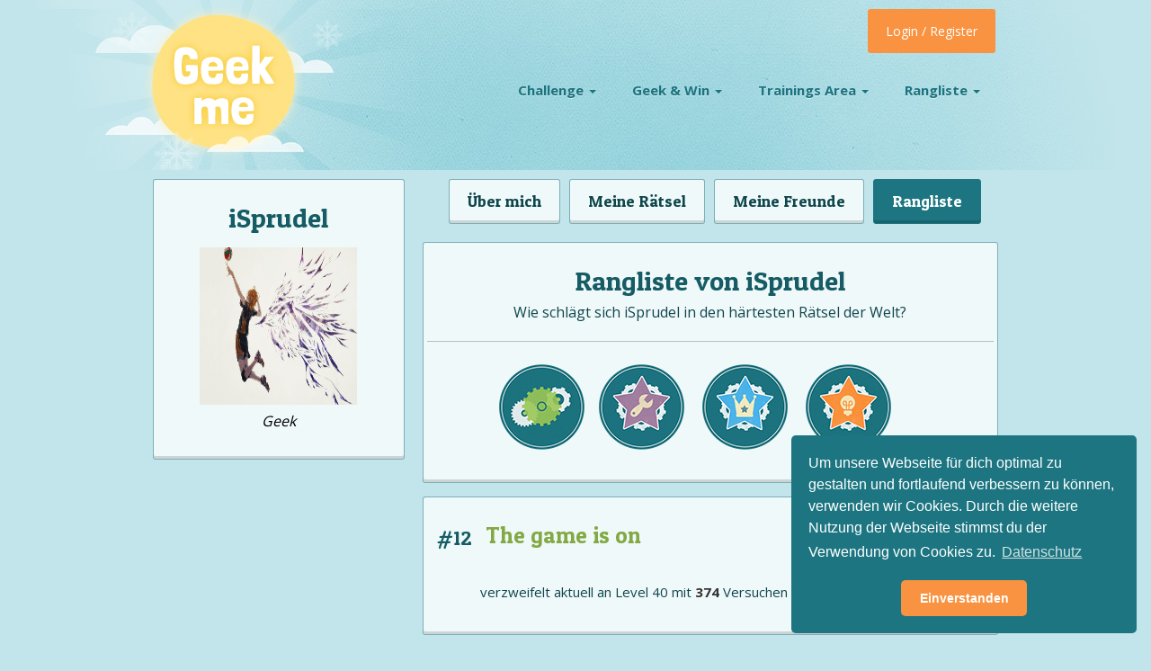

--- FILE ---
content_type: text/html; charset=UTF-8
request_url: https://www.geekme.de/geek/10982/isprudel/rangliste
body_size: 5861
content:
<!DOCTYPE html>
<html class="no-js" lang="de">
<head>

  <meta name="Loesung Challenge 1 - Raetsel 27" content="eneas">
  
  <meta charset="utf-8">
  <meta http-equiv="X-UA-Compatible" content="IE=edge,chrome=1">
  <meta name="viewport" content="width=device-width, initial-scale=1.0, maximum-scale=5, user-scalable=yes">

  <title>iSprudel » Challenge Rangliste</title>
  <meta name="description" content="Wie schlägt sich iSprudel in den Rätsel Challenges?">
  <meta name="keywords" content="rätsel,quiz,geek,quizzen,rätseln,gewinnen,challenge,schlau,geekme,fragen,quest,garage,quizfragen">
  
  <meta itemprop="name" content="GeekMe">
  <meta itemprop="image" content="https://www.geekme.de/theme/main/images/favicons/ipimage.png">
  <meta itemprop="description" content="Wie schlägt sich iSprudel in den Rätsel Challenges?">
  
  <meta property="og:title" content="iSprudel » Challenge Rangliste"/>
  <meta property="og:image" content="https://www.geekme.de/theme/main/images/favicons/ipimage.png"/>
  <meta property="og:site_name" content="GeekMe"/>
  <meta property="og:description" content="Wie schlägt sich iSprudel in den Rätsel Challenges?"/>
  
  <meta name="google-site-verification" content="JLW6BvS8VEACnBtTd98_PHSixOv7vPlpi9Y5sfjTTMs" />

  <link rel="shortcut icon" href="https://www.geekme.de/theme/main/images/favicons/favicon.ico" type="image/x-icon">
  <link rel="icon" href="https://www.geekme.de/theme/main/images/favicons/favicon.ico" type="image/x-icon">
  <link rel="apple-touch-icon" href="https://www.geekme.de/theme/main/images/favicons/apple-touch-icon.png">
  <link rel="apple-touch-icon" sizes="72x72" href="https://www.geekme.de/theme/main/images/favicons/apple-touch-icon-72x72.png">
  <link rel="apple-touch-icon" sizes="114x114" href="https://www.geekme.de/theme/main/images/favicons/apple-touch-icon-114x114.png">

  <!-- Windows 8 start screen specific meta -->
  <meta name="application-name" content="GeekMe"/>
  <meta name="msapplication-TileColor" content="#1c737f"/>
  <meta name="msapplication-TileImage" content="https://www.geekme.de/theme/main/images/favicons/windows-8-start-screen-icon.png"/>


        <link rel="preload" href="https://fonts.googleapis.com/css?family=Patua+One|Open+Sans:400,300,600,700" as="style" onload="this.onload=null;this.rel='stylesheet'">
    <noscript><link rel="stylesheet" href="https://fonts.googleapis.com/css?family=Patua+One|Open+Sans:400,300,600,700"></noscript>


  <link rel="stylesheet" href="https://www.geekme.de/theme/main/css/bootstrap.min.css">
  <link rel="stylesheet" href="https://www.geekme.de/theme/main/css/skeleton_f.min.css">
  <link rel="stylesheet" href="https://www.geekme.de/theme/main/css/jquery.mCustomScrollbar.css">
  <!--Main Stylesheet-->
  <link rel="stylesheet" href="https://www.geekme.de/theme/main/css/style.css">

  <link rel="stylesheet" href="https://www.geekme.de/theme/main/css/custom.css">

  <!--Load Modernizr, all other scripts are on the footer-->
  <script src="https://www.geekme.de/theme/main/js/modernizr.js"></script>
  

</head>

<body>
<noscript>
  
  <center>
	<strong>Hoppalaaa</strong><br>
	Bitte bitte aktiviere dein JavaScript
  </center>
  <style>div { display:none; }</style>
</noscript>


<!-- Ends in Footer, now in header for speed up LCP -->
<!-- To change the season simply add a class to the body (spring, summer, autumn or winter) -->
<div class="season winter">

	<!-- <header class="large-margin">-->
	<header>
    <div class="container">

      <div id="logo" class="five columns">
		<a href="https://www.geekme.de"><img data-src="https://www.geekme.de/theme/main/images/logo_s.png" class="lazy alternate-logo" alt="GeekMe Rätsel & Quizfragen"/></a>
      </div>

		<div class="nav-wrap">
          <!-- Nav -->
          <nav class="nav">
            <ul class="nav-list">

              <li class="nav-item">
                <a href="https://www.geekme.de/challenge">Challenge <span class="caret"></span></a>
                <ul class="nav-submenu larger-submenu">
					<li class="nav-submenu-item"><a href="https://www.geekme.de/challenge/12">#12 - The game is on</a><li class="nav-submenu-item"><a href="https://www.geekme.de/challenge/11">#11 - Villa Kunterbunt</a><li class="nav-submenu-item"><a href="https://www.geekme.de/challenge/10">#10 - Am Rande des Wahnsinns</a><li class="nav-submenu-item"><a href="https://www.geekme.de/challenge/9">#9 - Mitten drin statt nur dabei</a><li class="nav-submenu-item"><a href="https://www.geekme.de/challenge/8">#8 - Fakten Fakten Fakten!</a><li class="nav-submenu-item"><a href="https://www.geekme.de/challenge/7">#7 - Härter denn je!</a><li class="nav-submenu-item"><a href="https://www.geekme.de/challenge/6">#6 - Viele Viele Bilder</a><li class="nav-submenu-item"><a href="https://www.geekme.de/challenge/5">#5 - Back to the Roots!</a><li class="nav-submenu-item"><a href="https://www.geekme.de/challenge/4">#4 - Nur nicht verzweifeln</a><li class="nav-submenu-item"><a href="https://www.geekme.de/challenge/3">#3 - besser - härter - GeekMe!</a><li class="nav-submenu-item"><a href="https://www.geekme.de/challenge/2">#2 - Rätsel Spaß geht weiter</a><li class="nav-submenu-item"><a href="https://www.geekme.de/challenge/1">#1 - Du denkst du bist schlau? Beweis es!</a>                </ul>
              </li>

              <li class="nav-item">
                <a href="https://www.geekme.de/win">Geek & Win <span class="caret"></span></a>
                <ul class="nav-submenu">
					<li class="nav-submenu-item"><a href="https://www.geekme.de/win">Rätsel</a></li>
					<li class="nav-submenu-item"><a href="https://www.geekme.de/win/gewinner">Gewinner</a></li>
					<li class="nav-submenu-item"><a href="https://www.geekme.de/win/verpasst">Verpasst</a></li>	
                </ul>
              </li>

              <li class="nav-item">
                <a href="https://www.geekme.de/training">Trainings Area <span class="caret"></span></a>
                <ul class="nav-submenu">
					<li class="nav-submenu-item"><a href="https://www.geekme.de/garage">Garage</a></li>
					<li class="nav-submenu-item"><a href="https://www.geekme.de/quest">Quests</a></li>
					<li class="nav-submenu-item"><a href="https://www.geekme.de/quiz">Quiz</a></li>
                </ul>
              </li>

              <li class="nav-item">
                <a href="https://www.geekme.de/rangliste">Rangliste <span class="caret"></span></a>
                <ul class="nav-submenu">
					<li class="nav-submenu-item"><a href="https://www.geekme.de/rangliste/challenge">Challenge</a></li>
					<li class="nav-submenu-item"><a href="https://www.geekme.de/rangliste/hall-of-fame">Hall of Fame</a></li>
					<li class="nav-submenu-item"><a href="https://www.geekme.de/rangliste/garage">Garage</a></li>
					<li class="nav-submenu-item"><a href="https://www.geekme.de/rangliste/quest">Quest</a></li>
					<li class="nav-submenu-item"><a href="https://www.geekme.de/rangliste/quiz">Quiz</a></li>
                </ul>
              </li>

              <li id="login-mobile" class="nav-item">
                <a href="https://www.geekme.de/login">LOGIN</a>
              </li>

            </ul>
          </nav>
          <!-- /Nav -->
        </div><!--nav-wrap-->
		
		
<ul>
  <li id="login" class="dropdown">
	<a class="dropdown-toggle login-button" href="#" data-toggle="dropdown">Login / Register</a>
	<div class="dropdown-menu">
	  <form role="form" class="prepper-form" name="form_login" id="form_login" action="https://www.geekme.de/ajax.php?task=login" onsubmit='$.ajax({url: "https://www.geekme.de/ajax.php?task=login", data: $(this.elements).serialize(), success: function(response){$("#ajax_login").html(response);}, type: "POST", dataType: "html"}); return false;' method="POST"  >		  <input id="" name="login_nick" type="text" name="" placeholder="Nick oder E-Mail"/>
		  <input id="" name="login_pass" type="password" name="" placeholder="Passwort"/>
		  <a href="https://www.geekme.de/pwreset" class="pass-reset os-light">Passwort vergessen?</a>
		  
		  <input type="hidden" name="redirect" value="/geek/10982/isprudel/rangliste">
		  <input onclick='$("#jloaderlogin").show();' class="btn geekme-button-blue" type="submit" name="" value="LOGIN" />
		  
		  <p><a href="https://www.geekme.de/register">Jetzt kostenlos registrieren!</a></p>
		  
		</form>
		<div id="ajax_login"></div>
	</div>
  </li>
</ul>


<!--
<li id="login" class="dropdown">
  <a class="dropdown-toggle login-button" href="#" data-toggle="dropdown">Login / Register</a>
  <div class="dropdown-menu">
		<form role="form" class="prepper-form" name="form_login" id="form_login" action="https://www.geekme.de/ajax.php?task=login" onsubmit='$.ajax({url: "https://www.geekme.de/ajax.php?task=login", data: $(this.elements).serialize(), success: function(response){$("#ajax_login").html(response);}, type: "POST", dataType: "html"}); return false;' method="POST"  >		  <input id="" name="login_nick" type="text" name="" placeholder="Nick oder E-Mail"/>
		  <input id="" name="login_pass" type="password" name="" placeholder="Passwort"/>
		  <a href="https://www.geekme.de/pwreset" class="pass-reset os-light">Passwort vergessen?</a>
		  
		  <input type="hidden" name="redirect" value="/geek/10982/isprudel/rangliste">
		  <input onclick='$("#jloaderlogin").show();' class="btn geekme-button-blue" type="submit" name="" value="LOGIN" />
		  
		  <p><a href="https://www.geekme.de/register">Jetzt kostenlos registrieren!</a></p>
		  
		</form>
		<div id="ajax_login"></div>
  </div>
</li>
<li id="login-mobile">
  <a href="https://www.geekme.de/login">LOGIN/REGISTER</a>
</li>
-->
    </div>
  </header>

</div><!--season-->

  <div class="clear"></div>

<section id="profile">

    <div class="container">

      <aside class="five columns">
        <div class="box v-card-pic">
          <h1 class="sub">iSprudel</h1>
		 
			<center>
				<a href="https://www.geekme.de/geek/10982/isprudel">
					<img src="https://www.geekme.de/upload/mitglied/10982/675016.jpg" alt="iSprudel" width="175" height="175" />
				</a><br>
				<font color="black" style="font-style:italic;">Geek</font>			</center>
			
		  
        </div><!--v-card-->
		
				
				
		<!--
        <div class="box profile-rankings">
          <h6>Challenge Rankings</h6>
          <ul>
            <li>Completed <a href="#">Challenge #10</a> - Level 100</li>
            <li>Completed <a href="#">Challenge #5</a> - Level 10</li>
            <li>Completed <a href="#">Riddle &amp; Win #34</a></li>
            <li>Completed <a href="#">Riddle &amp; Win #33</a></li>
          </ul>
        </div>
		-->

      </aside>

      <div class="profile-main eleven columns">
			
		  <div class="pager-container">
			<ul class="geekme-pager" style="float:left;margin-top:0px;margin-left:3%;">
			  <!-- <li><a href="https://www.geekme.de/geek/10982/isprudel">Pinnwand</a></li>-->
			  <li><a href="https://www.geekme.de/geek/10982/isprudel/ueber">Über mich</a></li>
			  <li><a href="https://www.geekme.de/geek/10982/isprudel/raetsel">Meine Rätsel</a></li>
			  <li><a href="https://www.geekme.de/geek/10982/isprudel/freunde">Meine Freunde</a></li>
			  <li class="active"><a href="https://www.geekme.de/geek/10982/isprudel/rangliste">Rangliste</a></li>
			</ul>
		  </div><!--pager-->
		 <div class="clear"></div>
		
		
  <div class="container">
		<div class="box">
			<h1 class="sub" style="margin-bottom: 0%;">Rangliste von iSprudel</h1>
			<center>
			<p>
				Wie schlägt sich iSprudel in den härtesten Rätsel der Welt?
			</p>
			</center>
			<hr>
			<a style="float:left;margin-left:12%;" href="https://www.geekme.de/geek/10982/isprudel/rangliste/challenge"><img class="lazy" data-src="https://www.geekme.de/theme/main/images/badges/badge_challenges_small.png" alt="Challenge"/></a> &nbsp; &nbsp;
			<a href="https://www.geekme.de/geek/10982/isprudel/rangliste/garage"><img class="lazy" data-src="https://www.geekme.de/theme/main/images/badges/badge_garage_small.png" alt="Garage"/></a> &nbsp; &nbsp;
			<a href="https://www.geekme.de/geek/10982/isprudel/rangliste/quest"><img class="lazy" data-src="https://www.geekme.de/theme/main/images/badges/badge_quest_small.png" alt="Quest" /></a> &nbsp; &nbsp;
			<a href="https://www.geekme.de/geek/10982/isprudel/rangliste/quiz"><img class="lazy" data-src="https://www.geekme.de/theme/main/images/badges/badge_quiz_small.png" alt="Quiz" /></a>
			
		</div>
	
	
	 <section id="comments" class="rankings">
			<div class="comment box">
				<div class="comment-user-pic">
				  <a href="https://www.geekme.de/challenge/12"><h4 class="black">#12</h4></a>
				</div>
				<p class="comment-meta"> <a href="https://www.geekme.de/challenge/12"><h3 style="text-align:left;" class="green">The game is on</h3></a></p>
				<br/>
				
				<p style="margin-left:10%">verzweifelt aktuell an <a href="https://www.geekme.de/challenge/12/40">Level 40</a>  mit <strong>374</strong> Versuchen</p>				
			  </div>
					<div class="comment box">
				<div class="comment-user-pic">
				  <a href="https://www.geekme.de/challenge/11"><h4 class="black">#11</h4></a>
				</div>
				<p class="comment-meta"> <a href="https://www.geekme.de/challenge/11"><h3 style="text-align:left;" class="green">Villa Kunterbunt</h3></a></p>
				<br/>
				
				<p style="margin-left:10%">verzweifelt aktuell an <a href="https://www.geekme.de/challenge/11/11">Level 11</a>  mit <strong>31</strong> Versuchen</p>				
			  </div>
					<div class="comment box">
				<div class="comment-user-pic">
				  <a href="https://www.geekme.de/challenge/10"><h4 class="black">#10</h4></a>
				</div>
				<p class="comment-meta"> <a href="https://www.geekme.de/challenge/10"><h3 style="text-align:left;" class="green">Am Rande des Wahnsinns</h3></a></p>
				<br/>
				
				<p style="margin-left:10%">verzweifelt aktuell an <a href="https://www.geekme.de/challenge/10/22">Level 22</a>  mit <strong>28</strong> Versuchen</p>				
			  </div>
					<div class="comment box">
				<div class="comment-user-pic">
				  <a href="https://www.geekme.de/challenge/9"><h4 class="black">#9</h4></a>
				</div>
				<p class="comment-meta"> <a href="https://www.geekme.de/challenge/9"><h3 style="text-align:left;" class="green">Mitten drin statt nur dabei</h3></a></p>
				<br/>
				
				<p style="margin-left:10%">verzweifelt aktuell an <a href="https://www.geekme.de/challenge/9/14">Level 14</a>  mit <strong>24</strong> Versuchen</p>				
			  </div>
					<div class="comment box">
				<div class="comment-user-pic">
				  <a href="https://www.geekme.de/challenge/8"><h4 class="black">#8</h4></a>
				</div>
				<p class="comment-meta"> <a href="https://www.geekme.de/challenge/8"><h3 style="text-align:left;" class="green">Fakten Fakten Fakten!</h3></a></p>
				<br/>
				
				<p style="margin-left:10%">verzweifelt aktuell an <a href="https://www.geekme.de/challenge/8/21">Level 21</a>  mit <strong>52</strong> Versuchen</p>				
			  </div>
					<div class="comment box">
				<div class="comment-user-pic">
				  <a href="https://www.geekme.de/challenge/7"><h4 class="black">#7</h4></a>
				</div>
				<p class="comment-meta"> <a href="https://www.geekme.de/challenge/7"><h3 style="text-align:left;" class="green">Härter denn je!</h3></a></p>
				<br/>
				
				<p style="margin-left:10%">verzweifelt aktuell an <a href="https://www.geekme.de/challenge/7/14">Level 14</a>  mit <strong>21</strong> Versuchen</p>				
			  </div>
					<div class="comment box">
				<div class="comment-user-pic">
				  <a href="https://www.geekme.de/challenge/6"><h4 class="black">#6</h4></a>
				</div>
				<p class="comment-meta"> <a href="https://www.geekme.de/challenge/6"><h3 style="text-align:left;" class="green">Viele Viele Bilder</h3></a></p>
				<br/>
				
				<p style="margin-left:10%">verzweifelt aktuell an <a href="https://www.geekme.de/challenge/6/5">Level 5</a>  mit <strong>8</strong> Versuchen</p>				
			  </div>
					<div class="comment box">
				<div class="comment-user-pic">
				  <a href="https://www.geekme.de/challenge/5"><h4 class="black">#5</h4></a>
				</div>
				<p class="comment-meta"> <a href="https://www.geekme.de/challenge/5"><h3 style="text-align:left;" class="green">Back to the Roots!</h3></a></p>
				<br/>
				
				<p style="margin-left:10%">verzweifelt aktuell an <a href="https://www.geekme.de/challenge/5/19">Level 19</a>  mit <strong>68</strong> Versuchen</p>				
			  </div>
					<div class="comment box">
				<div class="comment-user-pic">
				  <a href="https://www.geekme.de/challenge/4"><h4 class="black">#4</h4></a>
				</div>
				<p class="comment-meta"> <a href="https://www.geekme.de/challenge/4"><h3 style="text-align:left;" class="green">Nur nicht verzweifeln</h3></a></p>
				<br/>
				
				<p style="margin-left:10%">verzweifelt aktuell an <a href="https://www.geekme.de/challenge/4/6">Level 6</a>  mit <strong>14</strong> Versuchen</p>				
			  </div>
					<div class="comment box">
				<div class="comment-user-pic">
				  <a href="https://www.geekme.de/challenge/3"><h4 class="black">#3</h4></a>
				</div>
				<p class="comment-meta"> <a href="https://www.geekme.de/challenge/3"><h3 style="text-align:left;" class="green">besser - härter - GeekMe!</h3></a></p>
				<br/>
				
				<p style="margin-left:10%">verzweifelt aktuell an <a href="https://www.geekme.de/challenge/3/5">Level 5</a>  mit <strong>9</strong> Versuchen</p>				
			  </div>
					<div class="comment box">
				<div class="comment-user-pic">
				  <a href="https://www.geekme.de/challenge/2"><h4 class="black">#2</h4></a>
				</div>
				<p class="comment-meta"> <a href="https://www.geekme.de/challenge/2"><h3 style="text-align:left;" class="green">Rätsel Spaß geht weiter</h3></a></p>
				<br/>
				
				<p style="margin-left:10%">verzweifelt aktuell an <a href="https://www.geekme.de/challenge/2/5">Level 5</a>  mit <strong>15</strong> Versuchen</p>				
			  </div>
					<div class="comment box">
				<div class="comment-user-pic">
				  <a href="https://www.geekme.de/challenge/1"><h4 class="black">#1</h4></a>
				</div>
				<p class="comment-meta"> <a href="https://www.geekme.de/challenge/1"><h3 style="text-align:left;" class="green">Du denkst du bist schlau? Beweis es!</h3></a></p>
				<br/>
				
				<p style="margin-left:10%">verzweifelt aktuell an <a href="https://www.geekme.de/challenge/1/22">Level 22</a>  mit <strong>143</strong> Versuchen</p>				
			  </div>
		</section>
 	
	</div>
	
         
        
      </div><!--profile-main-->

    </div><!--container-->
  </section>

  <div class="clear"></div>
  
  <!--
  <section id="latest-riddlers">
    <div class="container">
      <div class="sixteen columns">
        <h1>Profile Visitors</h1>
        <div class="clear"></div>
        <div class="image-grid-container">
          <a href="#"><img src="images/sampleusers/1.jpg" alt="" class="scale-with-grid" /></a>
          <a href="#"><img src="images/sampleusers/2.jpg" alt="" class="scale-with-grid" /></a>
          <a href="#"><img src="images/sampleusers/3.jpg" alt="" class="scale-with-grid" /></a>
          <a href="#"><img src="images/sampleusers/4.jpg" alt="" class="scale-with-grid" /></a>
          <a href="#"><img src="images/sampleusers/5.jpg" alt="" class="scale-with-grid" /></a>
          <a href="#"><img src="images/sampleusers/6.jpg" alt="" class="scale-with-grid" /></a>
          <a href="#"><img src="images/sampleusers/7.jpg" alt="" class="scale-with-grid" /></a>
          <a href="#"><img src="images/sampleusers/8.jpg" alt="" class="scale-with-grid" /></a>
          <a href="#"><img src="images/sampleusers/9.jpg" alt="" class="scale-with-grid" /></a>
          <a href="#"><img src="images/sampleusers/10.jpg" alt="" class="scale-with-grid" /></a>
          <a href="#"><img src="images/sampleusers/11.jpg" alt="" class="scale-with-grid" /></a>
          <a href="#"><img src="images/sampleusers/12.jpg" alt="" class="scale-with-grid" /></a>
          <a href="#"><img src="images/sampleusers/13.jpg" alt="" class="scale-with-grid" /></a>
          <a href="#"><img src="images/sampleusers/14.jpg" alt="" class="scale-with-grid" /></a>
          <a href="#"><img src="images/sampleusers/15.jpg" alt="" class="scale-with-grid" /></a>
          <a href="#"><img src="images/sampleusers/16.jpg" alt="" class="scale-with-grid" /></a>
          <a href="#"><img src="images/sampleusers/17.jpg" alt="" class="scale-with-grid" /></a>
          <a href="#"><img src="images/sampleusers/18.jpg" alt="" class="scale-with-grid" /></a>
          <a href="#"><img src="images/sampleusers/19.jpg" alt="" class="scale-with-grid" /></a>
          <a href="#"><img src="images/sampleusers/20.jpg" alt="" class="scale-with-grid" /></a>
          <a href="#"><img src="images/sampleusers/21.jpg" alt="" class="scale-with-grid" /></a>
          <a href="#"><img src="images/sampleusers/22.jpg" alt="" class="scale-with-grid" /></a>
          <a href="#"><img src="images/sampleusers/23.jpg" alt="" class="scale-with-grid" /></a>
          <a href="#"><img src="images/sampleusers/24.jpg" alt="" class="scale-with-grid" /></a>
          <a href="#"><img src="images/sampleusers/25.jpg" alt="" class="scale-with-grid" /></a>
          <a href="#"><img src="images/sampleusers/26.jpg" alt="" class="scale-with-grid" /></a>
          <a href="#"><img src="images/sampleusers/27.jpg" alt="" class="scale-with-grid" /></a>
          <a href="#"><img src="images/sampleusers/28.jpg" alt="" class="scale-with-grid" /></a>
          <a href="#"><img src="images/sampleusers/29.jpg" alt="" class="scale-with-grid" /></a>
          <a href="#"><img src="images/sampleusers/30.jpg" alt="" class="scale-with-grid" /></a>
        </div>
      </div>
    </div>
  </section>
  -->
  <div class="clear"></div>
 <footer>
    <img data-src="https://www.geekme.de/theme/main/css/images/backgrounds/illustration_footer.jpg" alt="Rätsel Berg" class="lazy scale-with-grid center" width="1200" height="344" />
    <div class="footer-top">
      <div class="container">
        <div class="four columns">
          <h6>Infos</h6>
          <ul>
            <li><a href="https://www.geekme.de/nettiquette">Nettiquette</a></li>
            <li><a href="https://www.geekme.de/quellen">Quellen </a></li>
            <li><a href="https://www.geekme.de/impressum">Impressum </a></li>
            <li><a href="https://www.geekme.de/agb">AGB </a></li>
			<li><a href="https://www.geekme.de/datenschutz">Datenschutz </a></li>
          </ul>
        </div>

        <div class="four columns">
          <h6>Beliebt</h6>
          <ul>
			<li><a href="https://www.geekme.de/faq">FAQ</a></li>
            <li><a href="https://www.geekme.de/tools">Tools</a></li>
			<li><a href="https://www.geekme.de/impressionen">Impressionen</a></li>
			<li><a href="https://www.geekme.de/team">Team</a></li>
			<li><a href="https://www.geekme.de/timeline">Timeline</a></li>
          </ul>
        </div>

        <div class="four columns">
          <h6>Mehr</h6>
          <ul>
			<li><a href="https://apps.geekme.de">Apps</a></li>
			<li><a href="https://www.geekme.de/jobs">Jobs</a></li>
			<li><a href="https://www.geekme.de/livestream">Livestream</a></li>
			<li><a href="https://www.geekme.de/bug">Bug melden</a></li>
            <li><a target="_blank" href="http://www.raetsel-des-tages.de">Rätsel des Tages</a></li>
          </ul>
        </div>

        <div class="four columns">
          <h6>Stats</h6>
		            <ul>
			<li><a href="https://www.geekme.de/geeks">10745 Geeks </a></li>
            <li><a href="https://www.geekme.de/raetsel">20054 Rätsel online</a></li>
			<li><a href="https://www.geekme.de/quizfragen">150 Quizfragen online</a></li>
          </ul>
        </div>

        <!--
        <div class="clear"></div>
        <hr/>
        -->
		
		<!--
        <div id="app-download" class="sixteen columns">
          <h4>Schnapp dir die kostenlose Geek and Win App!</h4>
          <ul>
			<li><a href="https://itunes.apple.com/de/app/geek-and-win/id1074242899" class="apple">Geek and Win im App Store</a></li>
            <li><a href="https://play.google.com/store/apps/details?id=de.geekme.geekandwin" class="gplay">Geek and Win auf Google Play für dein Android Handy</a></li>
          </ul>
        </div>

        <div class="clear"></div>
        <hr/>
        -->
		

        <!--
        <div id="social" class="sixteen columns">
          <h4>Werde ein GeekMe Fan</h4>
          <a href="https://twitter.com/GeekMeRaetsel" target="_blank" class="twitter">on Twitter</a>
          <a href="https://www.facebook.com/GeekMeRaetsel" target="_blank" class="fbook">on Facebook</a>
          <a href="https://plus.google.com/117217360919931913550/posts" target="_blank" class="gplus">on Google Plus</a>
        </div>
        -->

      </div>      
    </div>
    <div class="footer-bottom">
      <div class="container">
        <div class="sixteen columns">
          <ul>
            <li><a href="https://www.geekme.de/agb">AGB</a></li>
            <li>&bull;</li>
            <li><a href="https://www.geekme.de/impressum">Impressum</a></li>
            <li>&bull;</li>
            <li><a href="https://www.geekme.de/faq">FAQ</a></li>
          </ul>
          <!-- <p class="copy">&copy;Copyright <img src="https://www.geekme.de/theme/main/images/footer_leaf.png" alt=""/> <a href="https://www.geekme.de">Geekme GmbH</a> <span class="date"></span></p>-->
        </div>
      </div>
    </div>
  </footer>



<script>
	var mainURL = 'https://www.geekme.de';
</script>

<script src="https://ajax.googleapis.com/ajax/libs/jquery/1.10.2/jquery.min.js"></script>
<script>window.jQuery || document.write("<script src='https://www.geekme.de/theme/main/js/jquery-1.10.2.min.js'>\x3C/script>")</script>

<script src="https://www.geekme.de/theme/main/js/jquery.cookie.js"></script>
<script src="https://www.geekme.de/theme/main/js/bootstrap.min.js"></script>
<script src="https://www.geekme.de/theme/main/js/jquery.mCustomScrollbar.min.js"></script>
<script src="https://www.geekme.de/theme/main/js/respond.min.js"></script>
<script src="https://www.geekme.de/theme/main/js/flaunt.min.js"></script>

<script src="https://www.geekme.de/theme/main/js/lazyload/lazyload.min.js"></script>
<script>
    var lazyLoadInstance = new LazyLoad({
      // Your custom settings go here
    });
</script>

<!-- Our custom functions -->
<script src="https://www.geekme.de/theme/main/js/functions.js"></script>







<!-- Searcher Friends -->
<script>
	$('#search').keyup(function(e) { 
		txt = $("#search").val();

		$('.searcher').each(function(){
		   if($(this).text().toUpperCase().indexOf(txt.toUpperCase()) != -1){
				$(this).show();
		   } else {
				$(this).hide();
		   }
		});
		
	});
</script>



<!-- Livestream -->
<script type="text/javascript"> 
	function update() {
		$.post("https://www.geekme.de/ajax.php?task=livestream&panel=1", {}, function(data){ $("#livescreen").html(data);}); 
		setTimeout('update()', 2500);
	}
 
	update();
 
	$("#button").click(   
		  function() {        
			$.post("https://www.geekme.de/ajax.php?task=livestream&panel=1",
				{ text: $("#text").val() },
					function(data){ 
						$("#livescreen").val(data);
						$("#text").val("");
						$(".toggle_emoti").hide();
					}
			);
		  }
		  
	 );
	
	/*
	$('#text').keyup(function(e) {
		//alert(e.keyCode);
		if(e.keyCode == 13) {
			$.post("https://www.geekme.de/ajax.php?task=livestream&panel=1",
				{ text: $("#text").val()},
					function(data){ 
						$("#livescreen").val(data);
						$("#text").val("");
						$(".toggle_emoti").hide();
					}
			);
		}
	});
	*/
</script>

<link rel="stylesheet" type="text/css" href="//cdnjs.cloudflare.com/ajax/libs/cookieconsent2/3.0.3/cookieconsent.min.css" />
<script src="//cdnjs.cloudflare.com/ajax/libs/cookieconsent2/3.0.3/cookieconsent.min.js"></script>
<script>
window.addEventListener("load", function(){
window.cookieconsent.initialise({
  "palette": {
    "popup": {
      "background": "#1c7580"
    },
    "button": {
      "background": "#f99341",
      "text": "#fff"
    }
  },
  "theme": "classic",
  "position": "bottom-right",
  "content": {
    "message": "Um unsere Webseite für dich optimal zu gestalten und fortlaufend verbessern zu können, verwenden wir Cookies. Durch die weitere Nutzung der Webseite stimmst du der Verwendung von Cookies zu. ",
    "dismiss": "Einverstanden",
    "link": "Datenschutz",
    "href": "https://www.geekme.de/datenschutz"
  }
})});
</script>


<script>
  (function(i,s,o,g,r,a,m){i['GoogleAnalyticsObject']=r;i[r]=i[r]||function(){
  (i[r].q=i[r].q||[]).push(arguments)},i[r].l=1*new Date();a=s.createElement(o),
  m=s.getElementsByTagName(o)[0];a.async=1;a.src=g;m.parentNode.insertBefore(a,m)
  })(window,document,'script','//www.google-analytics.com/analytics.js','ga');
  ga('create', 'UA-3118297-77', 'auto');
  ga('send', 'pageview');
</script>
  
<script defer src="https://static.cloudflareinsights.com/beacon.min.js/vcd15cbe7772f49c399c6a5babf22c1241717689176015" integrity="sha512-ZpsOmlRQV6y907TI0dKBHq9Md29nnaEIPlkf84rnaERnq6zvWvPUqr2ft8M1aS28oN72PdrCzSjY4U6VaAw1EQ==" data-cf-beacon='{"version":"2024.11.0","token":"30ce9547c07d48cfb5d51f3a1edec0b3","r":1,"server_timing":{"name":{"cfCacheStatus":true,"cfEdge":true,"cfExtPri":true,"cfL4":true,"cfOrigin":true,"cfSpeedBrain":true},"location_startswith":null}}' crossorigin="anonymous"></script>
</body>
</html>